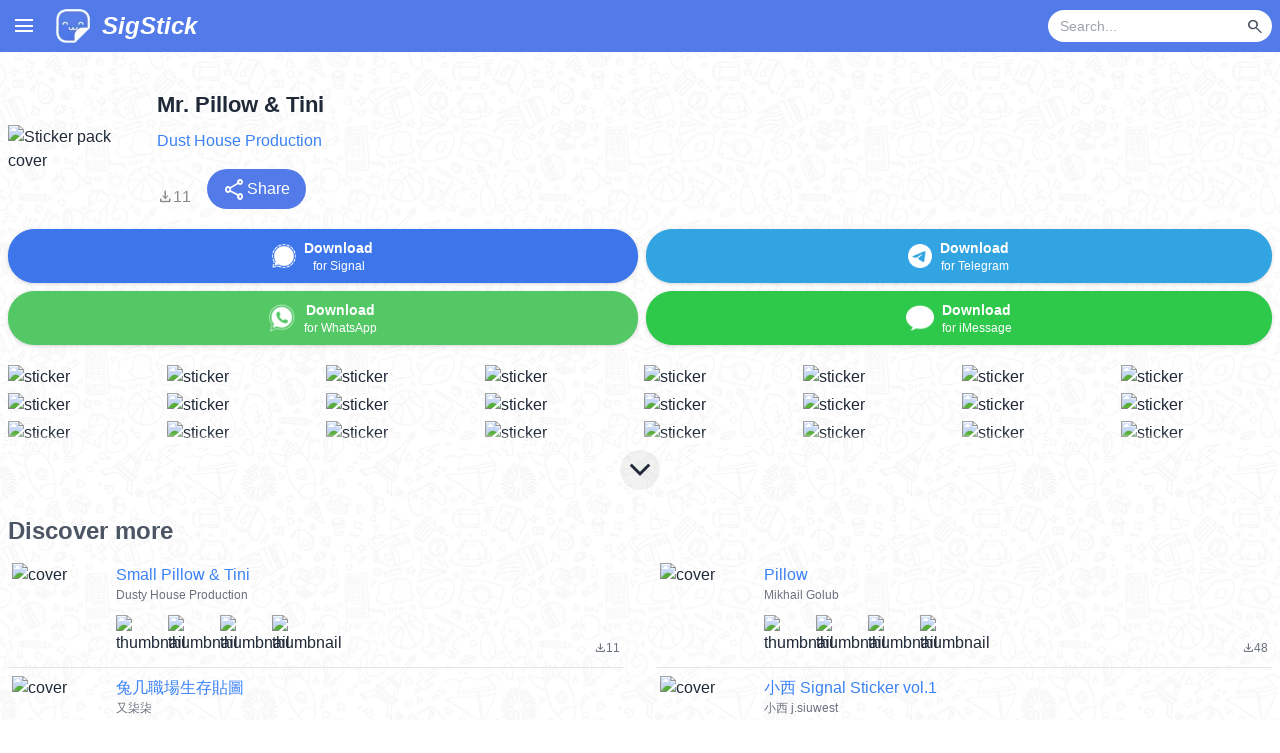

--- FILE ---
content_type: text/html; charset=utf-8
request_url: https://www.sigstick.com/pack/3hfNTXywCT56ErhvjRSx
body_size: 9460
content:
<!DOCTYPE html><html lang="en"><head><meta charSet="utf-8" data-next-head=""/><meta charSet="utf-8"/><meta name="viewport" content="width=device-width, initial-scale=1, shrink-to-fit=no" data-next-head=""/><title data-next-head="">Mr. Pillow &amp; Tini - Download Stickers from Sigstick</title><link rel="canonical" href="https://www.sigstick.com/pack/3hfNTXywCT56ErhvjRSx-mr.-pillow-%26-tini" data-next-head=""/><meta property="og:title" content="Mr. Pillow &amp; Tini" data-next-head=""/><meta property="og:url" content="https://www.sigstick.com/pack/3hfNTXywCT56ErhvjRSx-mr.-pillow-%26-tini" data-next-head=""/><meta property="og:image" content="https://cdn.cdnstep.com/3hfNTXywCT56ErhvjRSx/cover.thumb256.png" data-next-head=""/><meta name="og:description" content="Download &quot;Mr. Pillow &amp; Tini&quot; stickers for Signal, WhatsApp and Telegram" data-next-head=""/><meta name="description" content="Download &quot;Mr. Pillow &amp; Tini&quot; stickers for Signal, WhatsApp and Telegram" data-next-head=""/><meta property="og:site_name" content="SigStick"/><meta property="og:type" content="website"/><meta name="keywords" content="sticker maker, whatsapp stickers, sticker whats, cute stickers, whatsapp sticker maker, sticker creator, whatsapp sticker download, signal stickers, imessage stickers, imessage sticker maker, SigStick, stickerly, telegram stickers, animated stickers, sticker maker for iOS and Android, whatsticker"/><meta name="msapplication-TileColor" content="#da532c"/><meta name="theme-color" content="#ffffff"/><link rel="apple-touch-icon" sizes="180x180" href="/apple-touch-icon.png"/><link rel="icon" type="image/png" sizes="32x32" href="/favicon-32x32.png"/><link rel="icon" type="image/png" sizes="16x16" href="/favicon-16x16.png"/><link rel="manifest" href="/site.webmanifest"/><link rel="mask-icon" href="/safari-pinned-tab.svg" color="#5bbad5"/><link rel="preconnect" href="https://fonts.gstatic.com"/><link rel="preload" href="/_next/static/css/4d2eee50c04b958f.css" as="style"/><link rel="preload" href="/_next/static/css/9541bd0a2e5bed96.css" as="style"/><link href="https://fonts.googleapis.com/css2?family=Montserrat&amp;family=Pacifico&amp;display=swap" rel="stylesheet"/><link rel="stylesheet" href="https://fonts.googleapis.com/css2?family=Material+Symbols+Outlined:opsz,wght,FILL,GRAD@20..48,100..700,0..1,-50..200&amp;icon_names=arrow_upward,close,file_download,keyboard_arrow_down,menu,new_releases,search,share,visibility_off,whatshot&amp;display=block"/><link rel="stylesheet" href="/_next/static/css/4d2eee50c04b958f.css" data-n-g=""/><link rel="stylesheet" href="/_next/static/css/9541bd0a2e5bed96.css" data-n-p=""/><noscript data-n-css=""></noscript><script defer="" noModule="" src="/_next/static/chunks/polyfills-42372ed130431b0a.js"></script><script src="/_next/static/chunks/webpack-a339f4a57035852b.js" defer=""></script><script src="/_next/static/chunks/framework-3939a64e8358a45a.js" defer=""></script><script src="/_next/static/chunks/main-c9a603f31a864d04.js" defer=""></script><script src="/_next/static/chunks/pages/_app-ab10abcd23a826ae.js" defer=""></script><script src="/_next/static/chunks/98309536-b4306d89c039e30f.js" defer=""></script><script src="/_next/static/chunks/438-da042413d0ff0484.js" defer=""></script><script src="/_next/static/chunks/pages/pack/%5Bslug%5D-11cb6976e66e66d0.js" defer=""></script><script src="/_next/static/9wT5PH9bdEB7i1V6Mumti/_buildManifest.js" defer=""></script><script src="/_next/static/9wT5PH9bdEB7i1V6Mumti/_ssgManifest.js" defer=""></script></head><body><link rel="preload" as="image" href="https://cdn.cdnstep.com/3hfNTXywCT56ErhvjRSx/cover.thumb256.png"/><link rel="preload" as="image" href="/assets/icon/signal_icon.png"/><link rel="preload" as="image" href="/assets/icon/whatsapp256_icon.png"/><link rel="preload" as="image" href="/assets/icon/telegram256_icon.png"/><link rel="preload" as="image" href="/assets/icon/imessage256_icon.png"/><link rel="preload" as="image" href="https://cdn.cdnstep.com/3hfNTXywCT56ErhvjRSx/0.thumb128.png"/><link rel="preload" as="image" href="https://cdn.cdnstep.com/3hfNTXywCT56ErhvjRSx/1.thumb128.png"/><link rel="preload" as="image" href="https://cdn.cdnstep.com/3hfNTXywCT56ErhvjRSx/2.thumb128.png"/><link rel="preload" as="image" href="https://cdn.cdnstep.com/3hfNTXywCT56ErhvjRSx/3.thumb128.png"/><link rel="preload" as="image" href="https://cdn.cdnstep.com/3hfNTXywCT56ErhvjRSx/4.thumb128.png"/><link rel="preload" as="image" href="https://cdn.cdnstep.com/3hfNTXywCT56ErhvjRSx/5.thumb128.png"/><link rel="preload" as="image" href="https://cdn.cdnstep.com/3hfNTXywCT56ErhvjRSx/6.thumb128.png"/><link rel="preload" as="image" href="https://cdn.cdnstep.com/3hfNTXywCT56ErhvjRSx/7.thumb128.png"/><link rel="preload" as="image" href="https://cdn.cdnstep.com/3hfNTXywCT56ErhvjRSx/8.thumb128.png"/><link rel="preload" as="image" href="https://cdn.cdnstep.com/3hfNTXywCT56ErhvjRSx/9.thumb128.png"/><link rel="preload" as="image" href="https://cdn.cdnstep.com/3hfNTXywCT56ErhvjRSx/10.thumb128.png"/><link rel="preload" as="image" href="https://cdn.cdnstep.com/3hfNTXywCT56ErhvjRSx/11.thumb128.png"/><link rel="preload" as="image" href="https://cdn.cdnstep.com/3hfNTXywCT56ErhvjRSx/12.thumb128.png"/><link rel="preload" as="image" href="https://cdn.cdnstep.com/3hfNTXywCT56ErhvjRSx/13.thumb128.png"/><link rel="preload" as="image" href="https://cdn.cdnstep.com/3hfNTXywCT56ErhvjRSx/14.thumb128.png"/><link rel="preload" as="image" href="https://cdn.cdnstep.com/3hfNTXywCT56ErhvjRSx/15.thumb128.png"/><link rel="preload" as="image" href="https://cdn.cdnstep.com/3hfNTXywCT56ErhvjRSx/16.thumb128.png"/><link rel="preload" as="image" href="https://cdn.cdnstep.com/3hfNTXywCT56ErhvjRSx/17.thumb128.png"/><link rel="preload" as="image" href="https://cdn.cdnstep.com/3hfNTXywCT56ErhvjRSx/18.thumb128.png"/><link rel="preload" as="image" href="https://cdn.cdnstep.com/3hfNTXywCT56ErhvjRSx/19.thumb128.png"/><link rel="preload" as="image" href="https://cdn.cdnstep.com/3hfNTXywCT56ErhvjRSx/20.thumb128.png"/><link rel="preload" as="image" href="https://cdn.cdnstep.com/3hfNTXywCT56ErhvjRSx/21.thumb128.png"/><link rel="preload" as="image" href="https://cdn.cdnstep.com/3hfNTXywCT56ErhvjRSx/22.thumb128.png"/><link rel="preload" as="image" href="https://cdn.cdnstep.com/3hfNTXywCT56ErhvjRSx/23.thumb128.png"/><link rel="preload" as="image" href="https://cdn.cdnstep.com/tFEV5w61FH8AqhbOlG5c/cover.thumb128.png"/><link rel="preload" as="image" href="https://cdn.cdnstep.com/tFEV5w61FH8AqhbOlG5c/1.thumb128.png"/><link rel="preload" as="image" href="https://cdn.cdnstep.com/tFEV5w61FH8AqhbOlG5c/2.thumb128.png"/><link rel="preload" as="image" href="https://cdn.cdnstep.com/tFEV5w61FH8AqhbOlG5c/3.thumb128.png"/><link rel="preload" as="image" href="https://cdn.cdnstep.com/tFEV5w61FH8AqhbOlG5c/4.thumb128.png"/><link rel="preload" as="image" href="https://cdn.cdnstep.com/vSEfi4biK8wiTTiAhs8M/cover.thumb128.png"/><link rel="preload" as="image" href="https://cdn.cdnstep.com/vSEfi4biK8wiTTiAhs8M/1.thumb128.png"/><link rel="preload" as="image" href="https://cdn.cdnstep.com/vSEfi4biK8wiTTiAhs8M/2.thumb128.png"/><link rel="preload" as="image" href="https://cdn.cdnstep.com/vSEfi4biK8wiTTiAhs8M/3.thumb128.png"/><link rel="preload" as="image" href="https://cdn.cdnstep.com/vSEfi4biK8wiTTiAhs8M/4.thumb128.png"/><link rel="preload" as="image" href="https://cdn.cdnstep.com/np9FimTcJI6fkLkrzI3T/cover-1.thumb128.png"/><link rel="preload" as="image" href="https://cdn.cdnstep.com/np9FimTcJI6fkLkrzI3T/1-1.thumb128.png"/><link rel="preload" as="image" href="https://cdn.cdnstep.com/np9FimTcJI6fkLkrzI3T/2-1.thumb128.png"/><link rel="preload" as="image" href="https://cdn.cdnstep.com/np9FimTcJI6fkLkrzI3T/3-1.thumb128.png"/><link rel="preload" as="image" href="https://cdn.cdnstep.com/np9FimTcJI6fkLkrzI3T/4-1.thumb128.png"/><link rel="preload" as="image" href="https://cdn.cdnstep.com/DDG3tPCPgkmA0OvPNaVu/cover.thumb128.png"/><link rel="preload" as="image" href="https://cdn.cdnstep.com/DDG3tPCPgkmA0OvPNaVu/1.thumb128.png"/><link rel="preload" as="image" href="https://cdn.cdnstep.com/DDG3tPCPgkmA0OvPNaVu/2.thumb128.png"/><link rel="preload" as="image" href="https://cdn.cdnstep.com/DDG3tPCPgkmA0OvPNaVu/3.thumb128.png"/><link rel="preload" as="image" href="https://cdn.cdnstep.com/DDG3tPCPgkmA0OvPNaVu/4.thumb128.png"/><link rel="preload" as="image" href="https://cdn.cdnstep.com/NY9ldUQkQOP5Ie0hjd4g/cover-1.thumb128.webp"/><link rel="preload" as="image" href="https://cdn.cdnstep.com/NY9ldUQkQOP5Ie0hjd4g/1-1.thumb128.webp"/><link rel="preload" as="image" href="https://cdn.cdnstep.com/NY9ldUQkQOP5Ie0hjd4g/2-1.thumb128.webp"/><link rel="preload" as="image" href="https://cdn.cdnstep.com/NY9ldUQkQOP5Ie0hjd4g/3-1.thumb128.webp"/><link rel="preload" as="image" href="https://cdn.cdnstep.com/NY9ldUQkQOP5Ie0hjd4g/4-1.thumb128.webp"/><link rel="preload" as="image" href="https://cdn.cdnstep.com/BrbNgbQ1mpVZS9tU8zeL/cover.thumb128.webp"/><link rel="preload" as="image" href="https://cdn.cdnstep.com/BrbNgbQ1mpVZS9tU8zeL/1.thumb128.webp"/><link rel="preload" as="image" href="https://cdn.cdnstep.com/BrbNgbQ1mpVZS9tU8zeL/2.thumb128.webp"/><link rel="preload" as="image" href="https://cdn.cdnstep.com/BrbNgbQ1mpVZS9tU8zeL/3.thumb128.webp"/><link rel="preload" as="image" href="https://cdn.cdnstep.com/BrbNgbQ1mpVZS9tU8zeL/4.thumb128.webp"/><link rel="preload" as="image" href="https://cdn.cdnstep.com/RT58NLyW3s1m1gimMsxI/cover.thumb128.webp"/><link rel="preload" as="image" href="https://cdn.cdnstep.com/RT58NLyW3s1m1gimMsxI/1.thumb128.webp"/><link rel="preload" as="image" href="https://cdn.cdnstep.com/RT58NLyW3s1m1gimMsxI/2.thumb128.webp"/><link rel="preload" as="image" href="https://cdn.cdnstep.com/RT58NLyW3s1m1gimMsxI/3.thumb128.webp"/><link rel="preload" as="image" href="https://cdn.cdnstep.com/RT58NLyW3s1m1gimMsxI/4.thumb128.webp"/><link rel="preload" as="image" href="https://cdn.cdnstep.com/y9XjIJxdwMDciIlnFIFY/cover-2.thumb128.png"/><link rel="preload" as="image" href="https://cdn.cdnstep.com/y9XjIJxdwMDciIlnFIFY/1-1.thumb128.png"/><link rel="preload" as="image" href="https://cdn.cdnstep.com/y9XjIJxdwMDciIlnFIFY/2-1.thumb128.png"/><link rel="preload" as="image" href="https://cdn.cdnstep.com/y9XjIJxdwMDciIlnFIFY/3-1.thumb128.png"/><link rel="preload" as="image" href="https://cdn.cdnstep.com/y9XjIJxdwMDciIlnFIFY/4-1.thumb128.png"/><link rel="preload" as="image" href="/assets/img/appstore2025.png"/><link rel="preload" as="image" href="/assets/img/google-play-badge2025.png"/><div id="__next"><div class="flex flex-col min-h-screen"><div class="Nav_Nav__k6Jk7"><div class="Nav_masthead__WvbT3"><div class="container mx-auto"><div class="Nav_hamburgerMenu__sWidb"><span class="material-symbols-outlined cursor-pointer px-3" style="line-height:52px">menu</span></div><a href="/"><div class="inline-block p-2"><img alt="SigStick logo" loading="lazy" width="36" height="36" decoding="async" data-nimg="1" class="inline-block align-middle" style="color:transparent" srcSet="/_next/image?url=%2F_next%2Fstatic%2Fmedia%2Flogo.15991c00.webp&amp;w=48&amp;q=75 1x, /_next/image?url=%2F_next%2Fstatic%2Fmedia%2Flogo.15991c00.webp&amp;w=96&amp;q=75 2x" src="/_next/image?url=%2F_next%2Fstatic%2Fmedia%2Flogo.15991c00.webp&amp;w=96&amp;q=75"/><span class="hidden min-[350px]:inline text-2xl text-white pl-2 italic font-bold leading-9 ml-1 align-middle">SigStick</span></div></a><div class="float-right flex items-center h-[52px] pr-2"><form class="flex"><div class="flex items-center bg-white rounded-full h-8 pl-3 pr-1 w-28 sm:w-40 md:w-56"><input type="text" id="nav-bar-keyword" class="text-black bg-transparent border-none outline-none flex-grow text-sm w-full" placeholder="Search..." value=""/><button type="submit" disabled="" class="ml-1 p-1 rounded-full hover:bg-gray-100 flex items-center justify-center"><span class="material-symbols-outlined text-gray-600" style="font-size:18px">search</span></button></div></form></div><div class="spacer" style="clear:both"></div></div></div></div><div class="flex-grow relative"><main><div class="Pack_bgPattern__wOttg"><div class="container mx-auto px-2 pb-4 pt-2 md:pt-4"><div class="relative"><div><section class="flex flex-row w-full md:mt-5 mb-1 items-center"><img class="rounded mr-2 md:mr-4 cursor-pointer hover:opacity-80 transition-opacity" src="https://cdn.cdnstep.com/3hfNTXywCT56ErhvjRSx/cover.thumb256.png" width="128" height="128" alt="Sticker pack cover" title="Tap to copy pack ID for Discord bot"/><div class="Pack_packTopSectionText__DBuZa flex-grow"><div class="Pack_title__PI7mV">Mr. Pillow &amp; Tini</div><div class="Pack_author__Jw0so"><a href="/stickers?author=Dust%20House%20Production" class="text-blue-500 hover:text-blue-800 py-2 flex items-center">Dust House Production</a></div><div class="justify-start text-gray-600 text-xs"></div><div class="flex flex-row items-baseline mt-2 justify-between md:justify-start"><div class="Pack_downloadCount__2g8ud"><span class="material-symbols-outlined">file_download</span><span>11</span></div><div class="md:ml-4"><button class="bg-[#527AE9] hover:bg-[#3371E3] text-white px-4 py-2 rounded-full flex items-center gap-1" title="Share sticker pack"><span class="material-symbols-outlined">share</span><span>Share</span></button></div></div></div></section><section class="my-5"><div class="flex flex-row items-center"><div class="flex-auto mr-2"><button type="button" class="w-full btn px-2 mb-2 py-0 Pack_btnSignal__6BbU2  drop-shadow"><img class="inline-block h-6 w-6" src="/assets/icon/signal_icon.png" alt="Signal"/><div class="align-middle ml-2 text-sm inline-block"><div class="font-bold">Download</div><div class="text-xs">for Signal</div></div></button><button type="button" class="w-full btn px-2 flex-auto py-0 Pack_btnWhatsapp__RY_WD drop-shadow"><img class="inline-block h-7 w-7" src="/assets/icon/whatsapp256_icon.png" alt="WhatsApp"/><div class="align-middle ml-2 text-sm inline-block"><div class="font-bold">Download</div><div class="text-xs">for WhatsApp</div></div></button></div><div class="flex-auto"><button type="button" class="w-full btn px-2 flex-auto mb-2 py-0 Pack_btnTelegram__NHCCJ  drop-shadow"><img class="inline-block h-6 w-6" src="/assets/icon/telegram256_icon.png" alt="Telegram"/><div class="align-middle ml-2 text-sm inline-block"><div class="font-bold">Download</div><div class="text-xs">for Telegram</div></div></button><button type="button" class="w-full btn px-2 flex-auto Pack_btnIMessage__lx6bV drop-shadow"><img class="inline-block h-7 w-7" src="/assets/icon/imessage256_icon.png" alt="iMessage"/><div class="align-middle ml-2 text-sm inline-block"><div class="font-bold">Download</div><div class="text-xs">for iMessage</div></div></button></div></div></section><section class="mb-5"><div class="Pack_stickerGrid__aELrc"><div class="Pack_stickerThumbContainer__TDFiJ"><img class="Pack_stickerThumb__mYDjI rounded cursor-pointer hover:opacity-80 transition-opacity" src="https://cdn.cdnstep.com/3hfNTXywCT56ErhvjRSx/0.thumb128.png" alt="sticker"/></div><div class="Pack_stickerThumbContainer__TDFiJ"><img class="Pack_stickerThumb__mYDjI rounded cursor-pointer hover:opacity-80 transition-opacity" src="https://cdn.cdnstep.com/3hfNTXywCT56ErhvjRSx/1.thumb128.png" alt="sticker"/></div><div class="Pack_stickerThumbContainer__TDFiJ"><img class="Pack_stickerThumb__mYDjI rounded cursor-pointer hover:opacity-80 transition-opacity" src="https://cdn.cdnstep.com/3hfNTXywCT56ErhvjRSx/2.thumb128.png" alt="sticker"/></div><div class="Pack_stickerThumbContainer__TDFiJ"><img class="Pack_stickerThumb__mYDjI rounded cursor-pointer hover:opacity-80 transition-opacity" src="https://cdn.cdnstep.com/3hfNTXywCT56ErhvjRSx/3.thumb128.png" alt="sticker"/></div><div class="Pack_stickerThumbContainer__TDFiJ"><img class="Pack_stickerThumb__mYDjI rounded cursor-pointer hover:opacity-80 transition-opacity" src="https://cdn.cdnstep.com/3hfNTXywCT56ErhvjRSx/4.thumb128.png" alt="sticker"/></div><div class="Pack_stickerThumbContainer__TDFiJ"><img class="Pack_stickerThumb__mYDjI rounded cursor-pointer hover:opacity-80 transition-opacity" src="https://cdn.cdnstep.com/3hfNTXywCT56ErhvjRSx/5.thumb128.png" alt="sticker"/></div><div class="Pack_stickerThumbContainer__TDFiJ"><img class="Pack_stickerThumb__mYDjI rounded cursor-pointer hover:opacity-80 transition-opacity" src="https://cdn.cdnstep.com/3hfNTXywCT56ErhvjRSx/6.thumb128.png" alt="sticker"/></div><div class="Pack_stickerThumbContainer__TDFiJ"><img class="Pack_stickerThumb__mYDjI rounded cursor-pointer hover:opacity-80 transition-opacity" src="https://cdn.cdnstep.com/3hfNTXywCT56ErhvjRSx/7.thumb128.png" alt="sticker"/></div><div class="Pack_stickerThumbContainer__TDFiJ"><img class="Pack_stickerThumb__mYDjI rounded cursor-pointer hover:opacity-80 transition-opacity" src="https://cdn.cdnstep.com/3hfNTXywCT56ErhvjRSx/8.thumb128.png" alt="sticker"/></div><div class="Pack_stickerThumbContainer__TDFiJ"><img class="Pack_stickerThumb__mYDjI rounded cursor-pointer hover:opacity-80 transition-opacity" src="https://cdn.cdnstep.com/3hfNTXywCT56ErhvjRSx/9.thumb128.png" alt="sticker"/></div><div class="Pack_stickerThumbContainer__TDFiJ"><img class="Pack_stickerThumb__mYDjI rounded cursor-pointer hover:opacity-80 transition-opacity" src="https://cdn.cdnstep.com/3hfNTXywCT56ErhvjRSx/10.thumb128.png" alt="sticker"/></div><div class="Pack_stickerThumbContainer__TDFiJ"><img class="Pack_stickerThumb__mYDjI rounded cursor-pointer hover:opacity-80 transition-opacity" src="https://cdn.cdnstep.com/3hfNTXywCT56ErhvjRSx/11.thumb128.png" alt="sticker"/></div><div class="Pack_stickerThumbContainer__TDFiJ"><img class="Pack_stickerThumb__mYDjI rounded cursor-pointer hover:opacity-80 transition-opacity" src="https://cdn.cdnstep.com/3hfNTXywCT56ErhvjRSx/12.thumb128.png" alt="sticker"/></div><div class="Pack_stickerThumbContainer__TDFiJ"><img class="Pack_stickerThumb__mYDjI rounded cursor-pointer hover:opacity-80 transition-opacity" src="https://cdn.cdnstep.com/3hfNTXywCT56ErhvjRSx/13.thumb128.png" alt="sticker"/></div><div class="Pack_stickerThumbContainer__TDFiJ"><img class="Pack_stickerThumb__mYDjI rounded cursor-pointer hover:opacity-80 transition-opacity" src="https://cdn.cdnstep.com/3hfNTXywCT56ErhvjRSx/14.thumb128.png" alt="sticker"/></div><div class="Pack_stickerThumbContainer__TDFiJ"><img class="Pack_stickerThumb__mYDjI rounded cursor-pointer hover:opacity-80 transition-opacity" src="https://cdn.cdnstep.com/3hfNTXywCT56ErhvjRSx/15.thumb128.png" alt="sticker"/></div></div><div class="Pack_stickerGrid__aELrc Pack_teaser__zXvzG"><div class="Pack_stickerThumbContainer__TDFiJ"><img class="Pack_stickerThumb__mYDjI rounded cursor-pointer hover:opacity-80 transition-opacity" src="https://cdn.cdnstep.com/3hfNTXywCT56ErhvjRSx/16.thumb128.png" alt="sticker"/></div><div class="Pack_stickerThumbContainer__TDFiJ"><img class="Pack_stickerThumb__mYDjI rounded cursor-pointer hover:opacity-80 transition-opacity" src="https://cdn.cdnstep.com/3hfNTXywCT56ErhvjRSx/17.thumb128.png" alt="sticker"/></div><div class="Pack_stickerThumbContainer__TDFiJ"><img class="Pack_stickerThumb__mYDjI rounded cursor-pointer hover:opacity-80 transition-opacity" src="https://cdn.cdnstep.com/3hfNTXywCT56ErhvjRSx/18.thumb128.png" alt="sticker"/></div><div class="Pack_stickerThumbContainer__TDFiJ"><img class="Pack_stickerThumb__mYDjI rounded cursor-pointer hover:opacity-80 transition-opacity" src="https://cdn.cdnstep.com/3hfNTXywCT56ErhvjRSx/19.thumb128.png" alt="sticker"/></div><div class="Pack_stickerThumbContainer__TDFiJ"><img class="Pack_stickerThumb__mYDjI rounded cursor-pointer hover:opacity-80 transition-opacity" src="https://cdn.cdnstep.com/3hfNTXywCT56ErhvjRSx/20.thumb128.png" alt="sticker"/></div><div class="Pack_stickerThumbContainer__TDFiJ"><img class="Pack_stickerThumb__mYDjI rounded cursor-pointer hover:opacity-80 transition-opacity" src="https://cdn.cdnstep.com/3hfNTXywCT56ErhvjRSx/21.thumb128.png" alt="sticker"/></div><div class="Pack_stickerThumbContainer__TDFiJ"><img class="Pack_stickerThumb__mYDjI rounded cursor-pointer hover:opacity-80 transition-opacity" src="https://cdn.cdnstep.com/3hfNTXywCT56ErhvjRSx/22.thumb128.png" alt="sticker"/></div><div class="Pack_stickerThumbContainer__TDFiJ"><img class="Pack_stickerThumb__mYDjI rounded cursor-pointer hover:opacity-80 transition-opacity" src="https://cdn.cdnstep.com/3hfNTXywCT56ErhvjRSx/23.thumb128.png" alt="sticker"/></div></div><div class="Pack_expandButton__9WySS"><span class="material-symbols-outlined">keyboard_arrow_down</span></div></section></div></div><section class="Pack_discoverSection___JWo0"><h2>Discover more</h2><div><div class="grid md:grid-cols-2 gap-x-8"><a class="p-1 py-2 items-stretch w-full PackItem_stickerPack__sD2J8" href="/pack/tFEV5w61FH8AqhbOlG5c-small-pillow-%26-tini"><div class="PackItem_packCover__n0dlE"><img class="rounded" alt="cover" src="https://cdn.cdnstep.com/tFEV5w61FH8AqhbOlG5c/cover.thumb128.png" width="96" height="96"/></div><div class="flex flex-col pl-2 grow min-w-0"><div class="flex justify-between"><div class="text-base text-blue-500 hover:text-blue-800 truncate">Small Pillow &amp; Tini</div></div><div class="text-xs text-gray-500 truncate grow flex">Dusty House Production<!-- --> </div><div class="flex flex-row flex-nowrap"><img class="rounded mr-2 w-9 h-9 min-[400px]:w-11 min-[400px]:h-11" alt="thumbnail" src="https://cdn.cdnstep.com/tFEV5w61FH8AqhbOlG5c/1.thumb128.png" width="48" height="48"/><img class="rounded mr-2 w-9 h-9 min-[400px]:w-11 min-[400px]:h-11" alt="thumbnail" src="https://cdn.cdnstep.com/tFEV5w61FH8AqhbOlG5c/2.thumb128.png" width="48" height="48"/><img class="rounded mr-2 w-9 h-9 min-[400px]:w-11 min-[400px]:h-11" alt="thumbnail" src="https://cdn.cdnstep.com/tFEV5w61FH8AqhbOlG5c/3.thumb128.png" width="48" height="48"/><img class="rounded mr-2 w-9 h-9 min-[400px]:w-11 min-[400px]:h-11" alt="thumbnail" src="https://cdn.cdnstep.com/tFEV5w61FH8AqhbOlG5c/4.thumb128.png" width="48" height="48"/><div class="text-gray-500 grow text-right self-end"><span class="material-symbols-outlined text-sm align-middle" style="font-size:12px">file_download</span><span class="text-sm align-middle" style="font-size:12px">11</span></div></div></div></a><a class="p-1 py-2 items-stretch w-full PackItem_stickerPack__sD2J8" href="/pack/vSEfi4biK8wiTTiAhs8M-pillow"><div class="PackItem_packCover__n0dlE"><img class="rounded" alt="cover" src="https://cdn.cdnstep.com/vSEfi4biK8wiTTiAhs8M/cover.thumb128.png" width="96" height="96"/></div><div class="flex flex-col pl-2 grow min-w-0"><div class="flex justify-between"><div class="text-base text-blue-500 hover:text-blue-800 truncate">Pillow</div></div><div class="text-xs text-gray-500 truncate grow flex">Mikhail Golub<!-- --> </div><div class="flex flex-row flex-nowrap"><img class="rounded mr-2 w-9 h-9 min-[400px]:w-11 min-[400px]:h-11" alt="thumbnail" src="https://cdn.cdnstep.com/vSEfi4biK8wiTTiAhs8M/1.thumb128.png" width="48" height="48"/><img class="rounded mr-2 w-9 h-9 min-[400px]:w-11 min-[400px]:h-11" alt="thumbnail" src="https://cdn.cdnstep.com/vSEfi4biK8wiTTiAhs8M/2.thumb128.png" width="48" height="48"/><img class="rounded mr-2 w-9 h-9 min-[400px]:w-11 min-[400px]:h-11" alt="thumbnail" src="https://cdn.cdnstep.com/vSEfi4biK8wiTTiAhs8M/3.thumb128.png" width="48" height="48"/><img class="rounded mr-2 w-9 h-9 min-[400px]:w-11 min-[400px]:h-11" alt="thumbnail" src="https://cdn.cdnstep.com/vSEfi4biK8wiTTiAhs8M/4.thumb128.png" width="48" height="48"/><div class="text-gray-500 grow text-right self-end"><span class="material-symbols-outlined text-sm align-middle" style="font-size:12px">file_download</span><span class="text-sm align-middle" style="font-size:12px">48</span></div></div></div></a><a class="p-1 py-2 items-stretch w-full PackItem_stickerPack__sD2J8" href="/pack/np9FimTcJI6fkLkrzI3T-%E5%85%94%E5%87%A0%E8%81%B7%E5%A0%B4%E7%94%9F%E5%AD%98%E8%B2%BC%E5%9C%96"><div class="PackItem_packCover__n0dlE"><img class="rounded" alt="cover" src="https://cdn.cdnstep.com/np9FimTcJI6fkLkrzI3T/cover-1.thumb128.png" width="96" height="96"/></div><div class="flex flex-col pl-2 grow min-w-0"><div class="flex justify-between"><div class="text-base text-blue-500 hover:text-blue-800 truncate">兔几職場生存貼圖</div></div><div class="text-xs text-gray-500 truncate grow flex">又柒柒<!-- --> </div><div class="flex flex-row flex-nowrap"><img class="rounded mr-2 w-9 h-9 min-[400px]:w-11 min-[400px]:h-11" alt="thumbnail" src="https://cdn.cdnstep.com/np9FimTcJI6fkLkrzI3T/1-1.thumb128.png" width="48" height="48"/><img class="rounded mr-2 w-9 h-9 min-[400px]:w-11 min-[400px]:h-11" alt="thumbnail" src="https://cdn.cdnstep.com/np9FimTcJI6fkLkrzI3T/2-1.thumb128.png" width="48" height="48"/><img class="rounded mr-2 w-9 h-9 min-[400px]:w-11 min-[400px]:h-11" alt="thumbnail" src="https://cdn.cdnstep.com/np9FimTcJI6fkLkrzI3T/3-1.thumb128.png" width="48" height="48"/><img class="rounded mr-2 w-9 h-9 min-[400px]:w-11 min-[400px]:h-11" alt="thumbnail" src="https://cdn.cdnstep.com/np9FimTcJI6fkLkrzI3T/4-1.thumb128.png" width="48" height="48"/><div class="text-gray-500 grow text-right self-end"><span class="material-symbols-outlined text-sm align-middle" style="font-size:12px">file_download</span><span class="text-sm align-middle" style="font-size:12px">2780</span></div></div></div></a><a class="p-1 py-2 items-stretch w-full PackItem_stickerPack__sD2J8" href="/pack/DDG3tPCPgkmA0OvPNaVu-%E5%B0%8F%E8%A5%BF-signal-sticker-vol.1"><div class="PackItem_packCover__n0dlE"><img class="rounded" alt="cover" src="https://cdn.cdnstep.com/DDG3tPCPgkmA0OvPNaVu/cover.thumb128.png" width="96" height="96"/></div><div class="flex flex-col pl-2 grow min-w-0"><div class="flex justify-between"><div class="text-base text-blue-500 hover:text-blue-800 truncate">小西 Signal Sticker vol.1</div></div><div class="text-xs text-gray-500 truncate grow flex">小西 j.siuwest<!-- --> </div><div class="flex flex-row flex-nowrap"><img class="rounded mr-2 w-9 h-9 min-[400px]:w-11 min-[400px]:h-11" alt="thumbnail" src="https://cdn.cdnstep.com/DDG3tPCPgkmA0OvPNaVu/1.thumb128.png" width="48" height="48"/><img class="rounded mr-2 w-9 h-9 min-[400px]:w-11 min-[400px]:h-11" alt="thumbnail" src="https://cdn.cdnstep.com/DDG3tPCPgkmA0OvPNaVu/2.thumb128.png" width="48" height="48"/><img class="rounded mr-2 w-9 h-9 min-[400px]:w-11 min-[400px]:h-11" alt="thumbnail" src="https://cdn.cdnstep.com/DDG3tPCPgkmA0OvPNaVu/3.thumb128.png" width="48" height="48"/><img class="rounded mr-2 w-9 h-9 min-[400px]:w-11 min-[400px]:h-11" alt="thumbnail" src="https://cdn.cdnstep.com/DDG3tPCPgkmA0OvPNaVu/4.thumb128.png" width="48" height="48"/><div class="text-gray-500 grow text-right self-end"><span class="material-symbols-outlined text-sm align-middle" style="font-size:12px">file_download</span><span class="text-sm align-middle" style="font-size:12px">5</span></div></div></div></a><a class="p-1 py-2 items-stretch w-full PackItem_stickerPack__sD2J8" href="/pack/NY9ldUQkQOP5Ie0hjd4g-lovely-rabbit-tozzi-ver.-4-%40kal_pc"><div class="PackItem_packCover__n0dlE"><img class="rounded" alt="cover" src="https://cdn.cdnstep.com/NY9ldUQkQOP5Ie0hjd4g/cover-1.thumb128.webp" width="96" height="96"/></div><div class="flex flex-col pl-2 grow min-w-0"><div class="flex justify-between"><div class="text-base text-blue-500 hover:text-blue-800 truncate">Lovely Rabbit Tozzi Ver. 4 @kal_pc</div></div><div class="text-xs text-gray-500 truncate grow flex">kal (ka-J.Loveletter-rabbit)<!-- --> </div><div class="flex flex-row flex-nowrap"><img class="rounded mr-2 w-9 h-9 min-[400px]:w-11 min-[400px]:h-11" alt="thumbnail" src="https://cdn.cdnstep.com/NY9ldUQkQOP5Ie0hjd4g/1-1.thumb128.webp" width="48" height="48"/><img class="rounded mr-2 w-9 h-9 min-[400px]:w-11 min-[400px]:h-11" alt="thumbnail" src="https://cdn.cdnstep.com/NY9ldUQkQOP5Ie0hjd4g/2-1.thumb128.webp" width="48" height="48"/><img class="rounded mr-2 w-9 h-9 min-[400px]:w-11 min-[400px]:h-11" alt="thumbnail" src="https://cdn.cdnstep.com/NY9ldUQkQOP5Ie0hjd4g/3-1.thumb128.webp" width="48" height="48"/><img class="rounded mr-2 w-9 h-9 min-[400px]:w-11 min-[400px]:h-11" alt="thumbnail" src="https://cdn.cdnstep.com/NY9ldUQkQOP5Ie0hjd4g/4-1.thumb128.webp" width="48" height="48"/><div class="text-gray-500 grow text-right self-end"><span class="material-symbols-outlined text-sm align-middle" style="font-size:12px">file_download</span><span class="text-sm align-middle" style="font-size:12px">25</span></div></div></div></a><a class="p-1 py-2 items-stretch w-full PackItem_stickerPack__sD2J8" href="/pack/BrbNgbQ1mpVZS9tU8zeL-%E7%A2%A7%E5%92%B8%E8%A1%A8%E6%83%85%E5%8C%85"><div class="PackItem_packCover__n0dlE"><img class="rounded" alt="cover" src="https://cdn.cdnstep.com/BrbNgbQ1mpVZS9tU8zeL/cover.thumb128.webp" width="96" height="96"/></div><div class="flex flex-col pl-2 grow min-w-0"><div class="flex justify-between"><div class="text-base text-blue-500 hover:text-blue-800 truncate">碧咸表情包</div></div><div class="text-xs text-gray-500 truncate grow flex">Telegram Sticker<!-- --> </div><div class="flex flex-row flex-nowrap"><img class="rounded mr-2 w-9 h-9 min-[400px]:w-11 min-[400px]:h-11" alt="thumbnail" src="https://cdn.cdnstep.com/BrbNgbQ1mpVZS9tU8zeL/1.thumb128.webp" width="48" height="48"/><img class="rounded mr-2 w-9 h-9 min-[400px]:w-11 min-[400px]:h-11" alt="thumbnail" src="https://cdn.cdnstep.com/BrbNgbQ1mpVZS9tU8zeL/2.thumb128.webp" width="48" height="48"/><img class="rounded mr-2 w-9 h-9 min-[400px]:w-11 min-[400px]:h-11" alt="thumbnail" src="https://cdn.cdnstep.com/BrbNgbQ1mpVZS9tU8zeL/3.thumb128.webp" width="48" height="48"/><img class="rounded mr-2 w-9 h-9 min-[400px]:w-11 min-[400px]:h-11" alt="thumbnail" src="https://cdn.cdnstep.com/BrbNgbQ1mpVZS9tU8zeL/4.thumb128.webp" width="48" height="48"/><div class="text-gray-500 grow text-right self-end"><span class="material-symbols-outlined text-sm align-middle" style="font-size:12px">file_download</span><span class="text-sm align-middle" style="font-size:12px">4</span></div></div></div></a><a class="p-1 py-2 items-stretch w-full PackItem_stickerPack__sD2J8" href="/pack/RT58NLyW3s1m1gimMsxI-monopoly"><div class="PackItem_packCover__n0dlE"><img class="rounded" alt="cover" src="https://cdn.cdnstep.com/RT58NLyW3s1m1gimMsxI/cover.thumb128.webp" width="96" height="96"/></div><div class="flex flex-col pl-2 grow min-w-0"><div class="flex justify-between"><div class="text-base text-blue-500 hover:text-blue-800 truncate">Monopoly</div></div><div class="text-xs text-gray-500 truncate grow flex">Telegram Sticker<!-- --> </div><div class="flex flex-row flex-nowrap"><img class="rounded mr-2 w-9 h-9 min-[400px]:w-11 min-[400px]:h-11" alt="thumbnail" src="https://cdn.cdnstep.com/RT58NLyW3s1m1gimMsxI/1.thumb128.webp" width="48" height="48"/><img class="rounded mr-2 w-9 h-9 min-[400px]:w-11 min-[400px]:h-11" alt="thumbnail" src="https://cdn.cdnstep.com/RT58NLyW3s1m1gimMsxI/2.thumb128.webp" width="48" height="48"/><img class="rounded mr-2 w-9 h-9 min-[400px]:w-11 min-[400px]:h-11" alt="thumbnail" src="https://cdn.cdnstep.com/RT58NLyW3s1m1gimMsxI/3.thumb128.webp" width="48" height="48"/><img class="rounded mr-2 w-9 h-9 min-[400px]:w-11 min-[400px]:h-11" alt="thumbnail" src="https://cdn.cdnstep.com/RT58NLyW3s1m1gimMsxI/4.thumb128.webp" width="48" height="48"/><div class="text-gray-500 grow text-right self-end"><span class="material-symbols-outlined text-sm align-middle" style="font-size:12px">file_download</span><span class="text-sm align-middle" style="font-size:12px">30</span></div></div></div></a><a class="p-1 py-2 items-stretch w-full PackItem_stickerPack__sD2J8" href="/pack/y9XjIJxdwMDciIlnFIFY-%E5%8B%95%E4%BA%BA%E7%9A%84%E5%BE%AE%E7%AC%91%E5%AD%97%E7%AC%A6%EF%BC%88%E5%AD%97%E6%AF%8D%EF%BC%89part1-%40kal_pc"><div class="PackItem_packCover__n0dlE"><img class="rounded" alt="cover" src="https://cdn.cdnstep.com/y9XjIJxdwMDciIlnFIFY/cover-2.thumb128.png" width="96" height="96"/></div><div class="flex flex-col pl-2 grow min-w-0"><div class="flex justify-between"><div class="text-base text-blue-500 hover:text-blue-800 truncate">動人的微笑字符（字母）part1 @kal_pc</div></div><div class="text-xs text-gray-500 truncate grow flex">kal (store-kupaberu-words) 9may23<!-- --> </div><div class="flex flex-row flex-nowrap"><img class="rounded mr-2 w-9 h-9 min-[400px]:w-11 min-[400px]:h-11" alt="thumbnail" src="https://cdn.cdnstep.com/y9XjIJxdwMDciIlnFIFY/1-1.thumb128.png" width="48" height="48"/><img class="rounded mr-2 w-9 h-9 min-[400px]:w-11 min-[400px]:h-11" alt="thumbnail" src="https://cdn.cdnstep.com/y9XjIJxdwMDciIlnFIFY/2-1.thumb128.png" width="48" height="48"/><img class="rounded mr-2 w-9 h-9 min-[400px]:w-11 min-[400px]:h-11" alt="thumbnail" src="https://cdn.cdnstep.com/y9XjIJxdwMDciIlnFIFY/3-1.thumb128.png" width="48" height="48"/><img class="rounded mr-2 w-9 h-9 min-[400px]:w-11 min-[400px]:h-11" alt="thumbnail" src="https://cdn.cdnstep.com/y9XjIJxdwMDciIlnFIFY/4-1.thumb128.png" width="48" height="48"/><div class="text-gray-500 grow text-right self-end"><span class="material-symbols-outlined text-sm align-middle" style="font-size:12px">file_download</span><span class="text-sm align-middle" style="font-size:12px">67</span></div></div></div></a></div></div></section><section class="mb-5"><h2>Tags</h2><p class="text-gray-600">(None)</p></section><div class="fixed bottom-0 right-0 m-4 px-4 py-2 bg-black
              bg-opacity-80 rounded-full shadow-lg text-white
              transition-all duration-300
              opacity-0 invisible">Opening link in new tab...</div></div></div></main><div class="bg-gray-800 text-gray-200 px-2 py-4"><div class="container mx-auto"><div><div class="font-semibold text-4xl">Create, explore and download stickers on SigStick</div><p class="my-5">SigStick is the only app you need for WhatsApp, Signal, Telegram and iMessage stickers</p><div class="my-6"><div class="mr-3 inline-block"><div class="inline-block"><a href="https://apps.apple.com/app/sigstick-signal-sticker-maker/id1550509104"><img class="h-12 inline-block" src="/assets/img/appstore2025.png" alt="Download on App Store"/></a><div class="flex items-center justify-center text-sm text-gray-200 mt-1"><div class="flex"><span class="text-yellow-400">★</span><span class="text-yellow-400">★</span><span class="text-yellow-400">★</span><span class="text-yellow-400">★</span><span class="text-yellow-400">★</span></div><span class="ml-1">4.8<!-- --> (<!-- -->13.5K<!-- -->)</span></div></div></div><div class="inline-block"><a href="https://play.google.com/store/apps/details?id=com.sigstick.myapp"><img class="h-12 inline-block" src="/assets/img/google-play-badge2025.png" alt="Download on Google Play"/></a><div class="flex items-center justify-center text-sm text-gray-200 mt-1"><div class="flex"><span class="text-yellow-400">★</span><span class="text-yellow-400">★</span><span class="text-yellow-400">★</span><span class="text-yellow-400">★</span><span class="text-yellow-400">★</span></div><span class="ml-1">4.7<!-- --> (<!-- -->10.3K<!-- -->)</span></div></div></div></div><div class="my-5"><p class="my-2">© SigStick 2023, Shadowstep Technology Limited</p><p class="my-2"><a href="https://sigstick.medium.com/">Blog</a> |<!-- --> <a href="/tos">Terms of Services</a> |<!-- --> <a href="/privacy">Privacy</a> |<!-- --> <a href="/dmca">DMCA</a></p><div class="mt-3 text-justify text-gray-400 leading-4"><p><small>Google Play and the Google Play logo are trademarks of Google LLC. Apple logo and App Store are trademarks of Apple Inc., registered in the U.S. and other countries. Signal is a registered trademark in the United States and other countries.</small></p></div></div></div></div><div class="fixed bottom-4 right-4 z-10"><button class="bg-blue-600 hover:bg-blue-700 text-white p-3 rounded-full shadow-lg transition-all duration-300 ease-in-out transform hover:scale-110 focus:outline-none focus:ring-2 focus:ring-blue-500 focus:ring-offset-2 translate-y-16 opacity-0" aria-label="Back to top"><svg class="w-6 h-6" fill="none" stroke="currentColor" viewBox="0 0 24 24" xmlns="http://www.w3.org/2000/svg"><path stroke-linecap="round" stroke-linejoin="round" stroke-width="2" d="M5 10l7-7m0 0l7 7m-7-7v18"></path></svg></button></div></div></div></div><script id="__NEXT_DATA__" type="application/json">{"props":{"pageProps":{"pack":{"id":"3hfNTXywCT56ErhvjRSx","title":"Mr. Pillow \u0026 Tini","author":"Dust House Production","status":"published","createdAt":1613861769215,"cover":{"url":"https://cdn.cdnstep.com/3hfNTXywCT56ErhvjRSx/cover.png"},"stickers":[{"emoji":"😁","url":"https://cdn.cdnstep.com/3hfNTXywCT56ErhvjRSx/0.png"},{"emoji":"🙂","url":"https://cdn.cdnstep.com/3hfNTXywCT56ErhvjRSx/1.png"},{"emoji":"🤔","url":"https://cdn.cdnstep.com/3hfNTXywCT56ErhvjRSx/2.png"},{"emoji":"😯","url":"https://cdn.cdnstep.com/3hfNTXywCT56ErhvjRSx/3.png"},{"emoji":"✨","url":"https://cdn.cdnstep.com/3hfNTXywCT56ErhvjRSx/4.png"},{"emoji":"😴","url":"https://cdn.cdnstep.com/3hfNTXywCT56ErhvjRSx/5.png"},{"emoji":"😪","url":"https://cdn.cdnstep.com/3hfNTXywCT56ErhvjRSx/6.png"},{"emoji":"🤭","url":"https://cdn.cdnstep.com/3hfNTXywCT56ErhvjRSx/7.png"},{"emoji":"🌙","url":"https://cdn.cdnstep.com/3hfNTXywCT56ErhvjRSx/8.png"},{"emoji":"❤️","url":"https://cdn.cdnstep.com/3hfNTXywCT56ErhvjRSx/9.png"},{"emoji":"🧐","url":"https://cdn.cdnstep.com/3hfNTXywCT56ErhvjRSx/10.png"},{"emoji":"😷","url":"https://cdn.cdnstep.com/3hfNTXywCT56ErhvjRSx/11.png"},{"emoji":"🤢","url":"https://cdn.cdnstep.com/3hfNTXywCT56ErhvjRSx/12.png"},{"emoji":"🤒","url":"https://cdn.cdnstep.com/3hfNTXywCT56ErhvjRSx/13.png"},{"emoji":"🤕","url":"https://cdn.cdnstep.com/3hfNTXywCT56ErhvjRSx/14.png"},{"emoji":"🎉","url":"https://cdn.cdnstep.com/3hfNTXywCT56ErhvjRSx/15.png"},{"emoji":"😭","url":"https://cdn.cdnstep.com/3hfNTXywCT56ErhvjRSx/16.png"},{"emoji":"😴","url":"https://cdn.cdnstep.com/3hfNTXywCT56ErhvjRSx/17.png"},{"emoji":"✂️","url":"https://cdn.cdnstep.com/3hfNTXywCT56ErhvjRSx/18.png"},{"emoji":"🥶","url":"https://cdn.cdnstep.com/3hfNTXywCT56ErhvjRSx/19.png"},{"emoji":"😷","url":"https://cdn.cdnstep.com/3hfNTXywCT56ErhvjRSx/20.png"},{"emoji":"🥵","url":"https://cdn.cdnstep.com/3hfNTXywCT56ErhvjRSx/21.png"},{"emoji":"😀","url":"https://cdn.cdnstep.com/3hfNTXywCT56ErhvjRSx/22.png"},{"emoji":"👋","url":"https://cdn.cdnstep.com/3hfNTXywCT56ErhvjRSx/23.png"},{"emoji":"✔️","url":"https://cdn.cdnstep.com/3hfNTXywCT56ErhvjRSx/24.png"},{"emoji":"🚫","url":"https://cdn.cdnstep.com/3hfNTXywCT56ErhvjRSx/25.png"},{"emoji":"🥰","url":"https://cdn.cdnstep.com/3hfNTXywCT56ErhvjRSx/26.png"},{"emoji":"🥺","url":"https://cdn.cdnstep.com/3hfNTXywCT56ErhvjRSx/27.png"},{"emoji":"🤔","url":"https://cdn.cdnstep.com/3hfNTXywCT56ErhvjRSx/28.png"}],"isMarketPublished":true,"download":11,"recentPopularity":0.0005313307258682239,"signal":{"version":1},"signalUrl":"https://signal.art/addstickers/#pack_id=3105845746c41e5c22e6c5ea6ddd44fb\u0026pack_key=eb57a9ad3697094498d8305cb8480c6560afd5cfdbf6dec387700357659224bf","whatsapp":{"v":10,"isAnimated":false,"version":1},"telegram":{"version":1,"v":2},"telegramUrl":"https://t.me/addstickers/p_3hfNTXywCT56ErhvjRSx_by_SigStickBot","discord":{},"expansions":{"authorDetails":{"isArtist":false}}},"discoverPacks":[{"id":"tFEV5w61FH8AqhbOlG5c","title":"Small Pillow \u0026 Tini","author":"Dusty House Production","status":"published","createdAt":1613871201466,"cover":{"url":"https://cdn.cdnstep.com/tFEV5w61FH8AqhbOlG5c/cover.png"},"stickers":[{"emoji":"😪","url":"https://cdn.cdnstep.com/tFEV5w61FH8AqhbOlG5c/0.png"},{"emoji":"😐","url":"https://cdn.cdnstep.com/tFEV5w61FH8AqhbOlG5c/1.png"},{"emoji":"😑","url":"https://cdn.cdnstep.com/tFEV5w61FH8AqhbOlG5c/2.png"},{"emoji":"❤️","url":"https://cdn.cdnstep.com/tFEV5w61FH8AqhbOlG5c/3.png"},{"emoji":"😧","url":"https://cdn.cdnstep.com/tFEV5w61FH8AqhbOlG5c/4.png"},{"emoji":"😡","url":"https://cdn.cdnstep.com/tFEV5w61FH8AqhbOlG5c/5.png"},{"emoji":"🥰","url":"https://cdn.cdnstep.com/tFEV5w61FH8AqhbOlG5c/6.png"},{"emoji":"🌙","url":"https://cdn.cdnstep.com/tFEV5w61FH8AqhbOlG5c/7.png"},{"emoji":"🥶","url":"https://cdn.cdnstep.com/tFEV5w61FH8AqhbOlG5c/8.png"},{"emoji":"😎","url":"https://cdn.cdnstep.com/tFEV5w61FH8AqhbOlG5c/9.png"},{"emoji":"😥","url":"https://cdn.cdnstep.com/tFEV5w61FH8AqhbOlG5c/10.png"},{"emoji":"☃️","url":"https://cdn.cdnstep.com/tFEV5w61FH8AqhbOlG5c/11.png"},{"emoji":"😖","url":"https://cdn.cdnstep.com/tFEV5w61FH8AqhbOlG5c/12.png"},{"emoji":"💨","url":"https://cdn.cdnstep.com/tFEV5w61FH8AqhbOlG5c/13.png"},{"emoji":"🕯️","url":"https://cdn.cdnstep.com/tFEV5w61FH8AqhbOlG5c/14.png"},{"emoji":"🔥","url":"https://cdn.cdnstep.com/tFEV5w61FH8AqhbOlG5c/15.png"},{"emoji":"🎤","url":"https://cdn.cdnstep.com/tFEV5w61FH8AqhbOlG5c/16.png"},{"emoji":"🌄","url":"https://cdn.cdnstep.com/tFEV5w61FH8AqhbOlG5c/17.png"},{"emoji":"🎉","url":"https://cdn.cdnstep.com/tFEV5w61FH8AqhbOlG5c/18.png"},{"emoji":"😍","url":"https://cdn.cdnstep.com/tFEV5w61FH8AqhbOlG5c/19.png"},{"emoji":"🥰","url":"https://cdn.cdnstep.com/tFEV5w61FH8AqhbOlG5c/20.png"},{"emoji":"👋","url":"https://cdn.cdnstep.com/tFEV5w61FH8AqhbOlG5c/21.png"},{"emoji":"😢","url":"https://cdn.cdnstep.com/tFEV5w61FH8AqhbOlG5c/22.png"},{"emoji":"☀️","url":"https://cdn.cdnstep.com/tFEV5w61FH8AqhbOlG5c/23.png"}],"isMarketPublished":true,"download":11,"recentPopularity":1.477227965767318e-7,"signal":{"version":1},"signalUrl":"https://signal.art/addstickers/#pack_id=bab336f92992aee164b10c086d29176e\u0026pack_key=4e03e6bc0dcfa34038e39c074a000c27d25ee409023c543c86e8151707745564","whatsapp":{"v":10,"isAnimated":false,"version":1},"telegram":{"version":1,"v":2},"telegramUrl":"https://t.me/addstickers/p_tFEV5w61FH8AqhbOlG5c_by_SigStick6Bot","discord":{},"expansions":{"authorDetails":{"isArtist":false}}},{"id":"vSEfi4biK8wiTTiAhs8M","title":"Pillow","author":"Mikhail Golub","status":"published","createdAt":1613864110055,"cover":{"url":"https://cdn.cdnstep.com/vSEfi4biK8wiTTiAhs8M/cover.png"},"stickers":[{"emoji":"❤","url":"https://cdn.cdnstep.com/vSEfi4biK8wiTTiAhs8M/0.png"},{"emoji":"😊","url":"https://cdn.cdnstep.com/vSEfi4biK8wiTTiAhs8M/1.png"},{"emoji":"😊","url":"https://cdn.cdnstep.com/vSEfi4biK8wiTTiAhs8M/2.png"},{"emoji":"😱","url":"https://cdn.cdnstep.com/vSEfi4biK8wiTTiAhs8M/3.png"},{"emoji":"😃","url":"https://cdn.cdnstep.com/vSEfi4biK8wiTTiAhs8M/4.png"},{"emoji":"😨","url":"https://cdn.cdnstep.com/vSEfi4biK8wiTTiAhs8M/5.png"},{"emoji":"😮","url":"https://cdn.cdnstep.com/vSEfi4biK8wiTTiAhs8M/6.png"},{"emoji":"😟","url":"https://cdn.cdnstep.com/vSEfi4biK8wiTTiAhs8M/7.png"},{"emoji":"😄","url":"https://cdn.cdnstep.com/vSEfi4biK8wiTTiAhs8M/8.png"},{"emoji":"😏","url":"https://cdn.cdnstep.com/vSEfi4biK8wiTTiAhs8M/9.png"},{"emoji":"😲","url":"https://cdn.cdnstep.com/vSEfi4biK8wiTTiAhs8M/10.png"},{"emoji":"😦","url":"https://cdn.cdnstep.com/vSEfi4biK8wiTTiAhs8M/11.png"},{"emoji":"😖","url":"https://cdn.cdnstep.com/vSEfi4biK8wiTTiAhs8M/12.png"},{"emoji":"☔","url":"https://cdn.cdnstep.com/vSEfi4biK8wiTTiAhs8M/13.png"},{"emoji":"😨","url":"https://cdn.cdnstep.com/vSEfi4biK8wiTTiAhs8M/14.png"},{"emoji":"😭","url":"https://cdn.cdnstep.com/vSEfi4biK8wiTTiAhs8M/15.png"},{"emoji":"😕","url":"https://cdn.cdnstep.com/vSEfi4biK8wiTTiAhs8M/16.png"},{"emoji":"😦","url":"https://cdn.cdnstep.com/vSEfi4biK8wiTTiAhs8M/17.png"},{"emoji":"😐","url":"https://cdn.cdnstep.com/vSEfi4biK8wiTTiAhs8M/18.png"},{"emoji":"😒","url":"https://cdn.cdnstep.com/vSEfi4biK8wiTTiAhs8M/19.png"},{"emoji":"😆","url":"https://cdn.cdnstep.com/vSEfi4biK8wiTTiAhs8M/20.png"},{"emoji":"😊","url":"https://cdn.cdnstep.com/vSEfi4biK8wiTTiAhs8M/21.png"},{"emoji":"😊","url":"https://cdn.cdnstep.com/vSEfi4biK8wiTTiAhs8M/22.png"},{"emoji":"😨","url":"https://cdn.cdnstep.com/vSEfi4biK8wiTTiAhs8M/23.png"},{"emoji":"😰","url":"https://cdn.cdnstep.com/vSEfi4biK8wiTTiAhs8M/24.png"},{"emoji":"😠","url":"https://cdn.cdnstep.com/vSEfi4biK8wiTTiAhs8M/25.png"},{"emoji":"😡","url":"https://cdn.cdnstep.com/vSEfi4biK8wiTTiAhs8M/26.png"},{"emoji":"😤","url":"https://cdn.cdnstep.com/vSEfi4biK8wiTTiAhs8M/27.png"},{"emoji":"😟","url":"https://cdn.cdnstep.com/vSEfi4biK8wiTTiAhs8M/28.png"},{"emoji":"😔","url":"https://cdn.cdnstep.com/vSEfi4biK8wiTTiAhs8M/29.png"},{"emoji":"😖","url":"https://cdn.cdnstep.com/vSEfi4biK8wiTTiAhs8M/30.png"},{"emoji":"😲","url":"https://cdn.cdnstep.com/vSEfi4biK8wiTTiAhs8M/31.png"}],"isMarketPublished":true,"download":48,"recentPopularity":1.1624452598256495e-7,"signal":{"version":1},"signalUrl":"https://signal.art/addstickers/#pack_id=5e646a49dd6281b819acfee644f82902\u0026pack_key=365d38f2695a0d388d6b6c0b1803a5d1e3a531f79029266613d7993d4340f27b","whatsapp":{"v":10,"isAnimated":false,"version":1},"telegram":{"version":1,"v":2},"telegramUrl":"https://t.me/addstickers/p_vSEfi4biK8wiTTiAhs8M_by_SigStickBot","discord":{},"expansions":{"authorDetails":{"isArtist":false}}},{"id":"np9FimTcJI6fkLkrzI3T","title":"兔几職場生存貼圖","author":"又柒柒","authorId":"oloXPxNGXFdCrNtqJzTzJUokls92","status":"published","createdAt":1676796163602,"cover":{"url":"https://cdn.cdnstep.com/np9FimTcJI6fkLkrzI3T/cover-1.png"},"stickers":[{"emoji":"","url":"https://cdn.cdnstep.com/np9FimTcJI6fkLkrzI3T/0-1.png"},{"emoji":"","url":"https://cdn.cdnstep.com/np9FimTcJI6fkLkrzI3T/1-1.png"},{"emoji":"","url":"https://cdn.cdnstep.com/np9FimTcJI6fkLkrzI3T/2-1.png"},{"emoji":"","url":"https://cdn.cdnstep.com/np9FimTcJI6fkLkrzI3T/3-1.png"},{"emoji":"","url":"https://cdn.cdnstep.com/np9FimTcJI6fkLkrzI3T/4-1.png"},{"emoji":"","url":"https://cdn.cdnstep.com/np9FimTcJI6fkLkrzI3T/5-1.png"},{"emoji":"","url":"https://cdn.cdnstep.com/np9FimTcJI6fkLkrzI3T/6-1.png"},{"emoji":"","url":"https://cdn.cdnstep.com/np9FimTcJI6fkLkrzI3T/7-1.png"},{"emoji":"","url":"https://cdn.cdnstep.com/np9FimTcJI6fkLkrzI3T/8-1.png"},{"emoji":"","url":"https://cdn.cdnstep.com/np9FimTcJI6fkLkrzI3T/9-1.png"},{"emoji":"","url":"https://cdn.cdnstep.com/np9FimTcJI6fkLkrzI3T/10-1.png"},{"emoji":"","url":"https://cdn.cdnstep.com/np9FimTcJI6fkLkrzI3T/11-1.png"},{"emoji":"","url":"https://cdn.cdnstep.com/np9FimTcJI6fkLkrzI3T/12-1.png"},{"emoji":"","url":"https://cdn.cdnstep.com/np9FimTcJI6fkLkrzI3T/13-1.png"},{"emoji":"","url":"https://cdn.cdnstep.com/np9FimTcJI6fkLkrzI3T/14-1.png"},{"emoji":"","url":"https://cdn.cdnstep.com/np9FimTcJI6fkLkrzI3T/15-1.png"},{"emoji":"","url":"https://cdn.cdnstep.com/np9FimTcJI6fkLkrzI3T/16-1.png"},{"emoji":"","url":"https://cdn.cdnstep.com/np9FimTcJI6fkLkrzI3T/17-1.png"},{"emoji":"","url":"https://cdn.cdnstep.com/np9FimTcJI6fkLkrzI3T/18-1.png"},{"emoji":"","url":"https://cdn.cdnstep.com/np9FimTcJI6fkLkrzI3T/19-1.png"},{"emoji":"","url":"https://cdn.cdnstep.com/np9FimTcJI6fkLkrzI3T/20-1.png"},{"emoji":"","url":"https://cdn.cdnstep.com/np9FimTcJI6fkLkrzI3T/21-1.png"},{"emoji":"","url":"https://cdn.cdnstep.com/np9FimTcJI6fkLkrzI3T/22-1.png"},{"emoji":"","url":"https://cdn.cdnstep.com/np9FimTcJI6fkLkrzI3T/23-1.png"}],"isMarketPublished":true,"download":2780,"version":1,"signal":{"version":1},"signalUrl":"https://signal.art/addstickers/#pack_id=92b912960a6850e829e56e922dd616d4\u0026pack_key=4323cc50d5f7c683745e8890b4a1e9a66814655f2980ce928a7821137abbf5d8","whatsapp":{"v":10,"isAnimated":true,"version":1},"telegram":{"version":1,"v":2},"telegramUrl":"https://t.me/addstickers/pa_np9FimTcJI6fkLkrzI3T_by_SigStick2Bot","tags":["animated","rabbit","office","work","survival","微信表情","tooji"],"discord":{},"expansions":{"authorDetails":{"isArtist":false}}},{"id":"DDG3tPCPgkmA0OvPNaVu","title":"小西 Signal Sticker vol.1","author":"小西 j.siuwest","status":"published","createdAt":1613868926588,"cover":{"url":"https://cdn.cdnstep.com/DDG3tPCPgkmA0OvPNaVu/cover.png"},"stickers":[{"emoji":"😘","url":"https://cdn.cdnstep.com/DDG3tPCPgkmA0OvPNaVu/0.png"},{"emoji":"🤢","url":"https://cdn.cdnstep.com/DDG3tPCPgkmA0OvPNaVu/1.png"},{"emoji":"🤨","url":"https://cdn.cdnstep.com/DDG3tPCPgkmA0OvPNaVu/2.png"},{"emoji":"😩","url":"https://cdn.cdnstep.com/DDG3tPCPgkmA0OvPNaVu/3.png"},{"emoji":"😶","url":"https://cdn.cdnstep.com/DDG3tPCPgkmA0OvPNaVu/4.png"},{"emoji":"🤭","url":"https://cdn.cdnstep.com/DDG3tPCPgkmA0OvPNaVu/5.png"},{"emoji":"😛","url":"https://cdn.cdnstep.com/DDG3tPCPgkmA0OvPNaVu/6.png"},{"emoji":"🥳","url":"https://cdn.cdnstep.com/DDG3tPCPgkmA0OvPNaVu/7.png"},{"emoji":"🤔","url":"https://cdn.cdnstep.com/DDG3tPCPgkmA0OvPNaVu/8.png"},{"emoji":"😰","url":"https://cdn.cdnstep.com/DDG3tPCPgkmA0OvPNaVu/9.png"},{"emoji":"🤗","url":"https://cdn.cdnstep.com/DDG3tPCPgkmA0OvPNaVu/10.png"},{"emoji":"😑","url":"https://cdn.cdnstep.com/DDG3tPCPgkmA0OvPNaVu/11.png"},{"emoji":"😗","url":"https://cdn.cdnstep.com/DDG3tPCPgkmA0OvPNaVu/12.png"},{"emoji":"😬","url":"https://cdn.cdnstep.com/DDG3tPCPgkmA0OvPNaVu/13.png"},{"emoji":"😐","url":"https://cdn.cdnstep.com/DDG3tPCPgkmA0OvPNaVu/14.png"}],"isMarketPublished":true,"download":5,"recentPopularity":1.1308785540149369e-7,"signal":{"version":1},"signalUrl":"https://signal.art/addstickers/#pack_id=f22c2f9c869aa19b443a26810bb0cd6c\u0026pack_key=b6763c4a59615d4ef81616889c902688dbdb0d5424e48e97f4526d43b70e40b5","whatsapp":{"v":10,"isAnimated":false,"version":1},"telegram":{"version":1,"v":2},"telegramUrl":"https://t.me/addstickers/p_DDG3tPCPgkmA0OvPNaVu_by_SigStick12Bot","discord":{},"expansions":{"authorDetails":{"isArtist":false}}},{"id":"NY9ldUQkQOP5Ie0hjd4g","title":"Lovely Rabbit Tozzi Ver. 4 @kal_pc","author":"kal (ka-J.Loveletter-rabbit)","authorId":"Xrpdchvlkvb9ST2Ff4TXVlt4K1n1","status":"published","createdAt":1672973010973,"cover":{"url":"https://cdn.cdnstep.com/NY9ldUQkQOP5Ie0hjd4g/cover-1.webp"},"stickers":[{"emoji":"","url":"https://cdn.cdnstep.com/NY9ldUQkQOP5Ie0hjd4g/0-1.webp"},{"emoji":"","url":"https://cdn.cdnstep.com/NY9ldUQkQOP5Ie0hjd4g/1-1.webp"},{"emoji":"","url":"https://cdn.cdnstep.com/NY9ldUQkQOP5Ie0hjd4g/2-1.webp"},{"emoji":"","url":"https://cdn.cdnstep.com/NY9ldUQkQOP5Ie0hjd4g/3-1.webp"},{"emoji":"","url":"https://cdn.cdnstep.com/NY9ldUQkQOP5Ie0hjd4g/4-1.webp"},{"emoji":"","url":"https://cdn.cdnstep.com/NY9ldUQkQOP5Ie0hjd4g/5-1.webp"},{"emoji":"","url":"https://cdn.cdnstep.com/NY9ldUQkQOP5Ie0hjd4g/6-1.webp"},{"emoji":"","url":"https://cdn.cdnstep.com/NY9ldUQkQOP5Ie0hjd4g/7-1.webp"},{"emoji":"","url":"https://cdn.cdnstep.com/NY9ldUQkQOP5Ie0hjd4g/8-1.webp"},{"emoji":"","url":"https://cdn.cdnstep.com/NY9ldUQkQOP5Ie0hjd4g/9-1.webp"},{"emoji":"","url":"https://cdn.cdnstep.com/NY9ldUQkQOP5Ie0hjd4g/10-1.webp"},{"emoji":"","url":"https://cdn.cdnstep.com/NY9ldUQkQOP5Ie0hjd4g/11-1.webp"},{"emoji":"","url":"https://cdn.cdnstep.com/NY9ldUQkQOP5Ie0hjd4g/12-1.webp"},{"emoji":"","url":"https://cdn.cdnstep.com/NY9ldUQkQOP5Ie0hjd4g/13-1.webp"},{"emoji":"","url":"https://cdn.cdnstep.com/NY9ldUQkQOP5Ie0hjd4g/14-1.webp"},{"emoji":"","url":"https://cdn.cdnstep.com/NY9ldUQkQOP5Ie0hjd4g/15-1.webp"},{"emoji":"","url":"https://cdn.cdnstep.com/NY9ldUQkQOP5Ie0hjd4g/16-1.webp"},{"emoji":"","url":"https://cdn.cdnstep.com/NY9ldUQkQOP5Ie0hjd4g/17-1.webp"},{"emoji":"","url":"https://cdn.cdnstep.com/NY9ldUQkQOP5Ie0hjd4g/18-1.webp"},{"emoji":"","url":"https://cdn.cdnstep.com/NY9ldUQkQOP5Ie0hjd4g/19-1.webp"},{"emoji":"","url":"https://cdn.cdnstep.com/NY9ldUQkQOP5Ie0hjd4g/20-1.webp"},{"emoji":"","url":"https://cdn.cdnstep.com/NY9ldUQkQOP5Ie0hjd4g/21-1.webp"},{"emoji":"","url":"https://cdn.cdnstep.com/NY9ldUQkQOP5Ie0hjd4g/22-1.webp"},{"emoji":"","url":"https://cdn.cdnstep.com/NY9ldUQkQOP5Ie0hjd4g/23-1.webp"}],"isMarketPublished":true,"download":25,"version":1,"signal":{"version":1},"signalUrl":"https://signal.art/addstickers/#pack_id=064a6dd3d55676bcfb191c35895c0d13\u0026pack_key=de296e6acc3c4e4447053050f470c4419899bd76b968a22d069a0bee43f08983","whatsapp":{"v":10,"isAnimated":false,"version":1},"telegram":{"version":1,"v":2},"telegramUrl":"https://t.me/addstickers/p_NY9ldUQkQOP5Ie0hjd4g_by_SigStick7Bot","tags":[],"discord":{},"expansions":{"authorDetails":{"isArtist":false}}},{"id":"BrbNgbQ1mpVZS9tU8zeL","title":"碧咸表情包","author":"Telegram Sticker","status":"published","createdAt":1707640071331,"cover":{"url":"https://cdn.cdnstep.com/BrbNgbQ1mpVZS9tU8zeL/cover.webp"},"stickers":[{"emoji":"❌","url":"https://cdn.cdnstep.com/BrbNgbQ1mpVZS9tU8zeL/0.webp"},{"emoji":"🙋","url":"https://cdn.cdnstep.com/BrbNgbQ1mpVZS9tU8zeL/1.webp"},{"emoji":"🚫","url":"https://cdn.cdnstep.com/BrbNgbQ1mpVZS9tU8zeL/2.webp"},{"emoji":"⏱","url":"https://cdn.cdnstep.com/BrbNgbQ1mpVZS9tU8zeL/3.webp"},{"emoji":"👋","url":"https://cdn.cdnstep.com/BrbNgbQ1mpVZS9tU8zeL/4.webp"},{"emoji":"✅","url":"https://cdn.cdnstep.com/BrbNgbQ1mpVZS9tU8zeL/5.webp"},{"emoji":"😵","url":"https://cdn.cdnstep.com/BrbNgbQ1mpVZS9tU8zeL/6.webp"},{"emoji":"🖕","url":"https://cdn.cdnstep.com/BrbNgbQ1mpVZS9tU8zeL/7.webp"},{"emoji":"😂","url":"https://cdn.cdnstep.com/BrbNgbQ1mpVZS9tU8zeL/8.webp"},{"emoji":"💰","url":"https://cdn.cdnstep.com/BrbNgbQ1mpVZS9tU8zeL/9.webp"},{"emoji":"💸","url":"https://cdn.cdnstep.com/BrbNgbQ1mpVZS9tU8zeL/10.webp"},{"emoji":"⁉️","url":"https://cdn.cdnstep.com/BrbNgbQ1mpVZS9tU8zeL/11.webp"},{"emoji":"❌","url":"https://cdn.cdnstep.com/BrbNgbQ1mpVZS9tU8zeL/12.webp"},{"emoji":"😵‍💫","url":"https://cdn.cdnstep.com/BrbNgbQ1mpVZS9tU8zeL/13.webp"},{"emoji":"😠","url":"https://cdn.cdnstep.com/BrbNgbQ1mpVZS9tU8zeL/14.webp"},{"emoji":"😢","url":"https://cdn.cdnstep.com/BrbNgbQ1mpVZS9tU8zeL/15.webp"},{"emoji":"❤️","url":"https://cdn.cdnstep.com/BrbNgbQ1mpVZS9tU8zeL/16.webp"},{"emoji":"😁","url":"https://cdn.cdnstep.com/BrbNgbQ1mpVZS9tU8zeL/17.webp"},{"emoji":"💧","url":"https://cdn.cdnstep.com/BrbNgbQ1mpVZS9tU8zeL/18.webp"},{"emoji":"😦","url":"https://cdn.cdnstep.com/BrbNgbQ1mpVZS9tU8zeL/19.webp"},{"emoji":"🚬","url":"https://cdn.cdnstep.com/BrbNgbQ1mpVZS9tU8zeL/20.webp"},{"emoji":"😵","url":"https://cdn.cdnstep.com/BrbNgbQ1mpVZS9tU8zeL/21.webp"},{"emoji":"🤔","url":"https://cdn.cdnstep.com/BrbNgbQ1mpVZS9tU8zeL/22.webp"},{"emoji":"❓","url":"https://cdn.cdnstep.com/BrbNgbQ1mpVZS9tU8zeL/23.webp"},{"emoji":"🧹","url":"https://cdn.cdnstep.com/BrbNgbQ1mpVZS9tU8zeL/24.webp"},{"emoji":"😮‍💨","url":"https://cdn.cdnstep.com/BrbNgbQ1mpVZS9tU8zeL/25.webp"},{"emoji":"🗣","url":"https://cdn.cdnstep.com/BrbNgbQ1mpVZS9tU8zeL/26.webp"},{"emoji":"❤️","url":"https://cdn.cdnstep.com/BrbNgbQ1mpVZS9tU8zeL/27.webp"},{"emoji":"🙂","url":"https://cdn.cdnstep.com/BrbNgbQ1mpVZS9tU8zeL/28.webp"},{"emoji":"☺️","url":"https://cdn.cdnstep.com/BrbNgbQ1mpVZS9tU8zeL/29.webp"}],"isMarketPublished":true,"download":4,"signal":{"version":1},"signalUrl":"https://signal.art/addstickers/#pack_id=f9d29bc776f190703994f8003961342a\u0026pack_key=97c0a52c77c753e615dfe66269fc34e2cc0274ded69c7c5f37f6e6c710fc65f3","whatsapp":{"v":10,"isAnimated":false,"version":1},"telegram":{"version":1},"telegramUrl":"https://t.me/addstickers/beckhamsticker","tags":[],"discord":{},"expansions":{"authorDetails":{"isArtist":false}}},{"id":"RT58NLyW3s1m1gimMsxI","title":"Monopoly","author":"Telegram Sticker","status":"published","createdAt":1733948842369,"cover":{"url":"https://cdn.cdnstep.com/RT58NLyW3s1m1gimMsxI/cover.webp"},"stickers":[{"emoji":"😂","url":"https://cdn.cdnstep.com/RT58NLyW3s1m1gimMsxI/0.webp"},{"emoji":"😘","url":"https://cdn.cdnstep.com/RT58NLyW3s1m1gimMsxI/1.webp"},{"emoji":"😎","url":"https://cdn.cdnstep.com/RT58NLyW3s1m1gimMsxI/2.webp"},{"emoji":"😨","url":"https://cdn.cdnstep.com/RT58NLyW3s1m1gimMsxI/3.webp"},{"emoji":"👋","url":"https://cdn.cdnstep.com/RT58NLyW3s1m1gimMsxI/4.webp"},{"emoji":"💸","url":"https://cdn.cdnstep.com/RT58NLyW3s1m1gimMsxI/5.webp"},{"emoji":"🤐","url":"https://cdn.cdnstep.com/RT58NLyW3s1m1gimMsxI/6.webp"},{"emoji":"🙋‍♂️","url":"https://cdn.cdnstep.com/RT58NLyW3s1m1gimMsxI/7.webp"},{"emoji":"💀","url":"https://cdn.cdnstep.com/RT58NLyW3s1m1gimMsxI/8.webp"},{"emoji":"🏃","url":"https://cdn.cdnstep.com/RT58NLyW3s1m1gimMsxI/9.webp"},{"emoji":"👌","url":"https://cdn.cdnstep.com/RT58NLyW3s1m1gimMsxI/10.webp"},{"emoji":"✅","url":"https://cdn.cdnstep.com/RT58NLyW3s1m1gimMsxI/11.webp"},{"emoji":"😃","url":"https://cdn.cdnstep.com/RT58NLyW3s1m1gimMsxI/12.webp"},{"emoji":"😣","url":"https://cdn.cdnstep.com/RT58NLyW3s1m1gimMsxI/13.webp"},{"emoji":"🎉","url":"https://cdn.cdnstep.com/RT58NLyW3s1m1gimMsxI/14.webp"},{"emoji":"😑","url":"https://cdn.cdnstep.com/RT58NLyW3s1m1gimMsxI/15.webp"},{"emoji":"🤷‍♂️","url":"https://cdn.cdnstep.com/RT58NLyW3s1m1gimMsxI/16.webp"},{"emoji":"😐","url":"https://cdn.cdnstep.com/RT58NLyW3s1m1gimMsxI/17.webp"},{"emoji":"✈️","url":"https://cdn.cdnstep.com/RT58NLyW3s1m1gimMsxI/18.webp"},{"emoji":"💐","url":"https://cdn.cdnstep.com/RT58NLyW3s1m1gimMsxI/19.webp"},{"emoji":"😀","url":"https://cdn.cdnstep.com/RT58NLyW3s1m1gimMsxI/20.webp"},{"emoji":"🤔","url":"https://cdn.cdnstep.com/RT58NLyW3s1m1gimMsxI/21.webp"},{"emoji":"🚿","url":"https://cdn.cdnstep.com/RT58NLyW3s1m1gimMsxI/22.webp"},{"emoji":"😲","url":"https://cdn.cdnstep.com/RT58NLyW3s1m1gimMsxI/23.webp"},{"emoji":"🤝","url":"https://cdn.cdnstep.com/RT58NLyW3s1m1gimMsxI/24.webp"},{"emoji":"😰","url":"https://cdn.cdnstep.com/RT58NLyW3s1m1gimMsxI/25.webp"},{"emoji":"😊","url":"https://cdn.cdnstep.com/RT58NLyW3s1m1gimMsxI/26.webp"},{"emoji":"🏋️","url":"https://cdn.cdnstep.com/RT58NLyW3s1m1gimMsxI/27.webp"},{"emoji":"🍽","url":"https://cdn.cdnstep.com/RT58NLyW3s1m1gimMsxI/28.webp"},{"emoji":"🤑","url":"https://cdn.cdnstep.com/RT58NLyW3s1m1gimMsxI/29.webp"},{"emoji":"😱","url":"https://cdn.cdnstep.com/RT58NLyW3s1m1gimMsxI/30.webp"},{"emoji":"👍","url":"https://cdn.cdnstep.com/RT58NLyW3s1m1gimMsxI/31.webp"},{"emoji":"😉","url":"https://cdn.cdnstep.com/RT58NLyW3s1m1gimMsxI/32.webp"},{"emoji":"🎲","url":"https://cdn.cdnstep.com/RT58NLyW3s1m1gimMsxI/33.webp"},{"emoji":"😡","url":"https://cdn.cdnstep.com/RT58NLyW3s1m1gimMsxI/34.webp"},{"emoji":"😏","url":"https://cdn.cdnstep.com/RT58NLyW3s1m1gimMsxI/35.webp"},{"emoji":"🕺","url":"https://cdn.cdnstep.com/RT58NLyW3s1m1gimMsxI/36.webp"},{"emoji":"🍾","url":"https://cdn.cdnstep.com/RT58NLyW3s1m1gimMsxI/37.webp"},{"emoji":"😶","url":"https://cdn.cdnstep.com/RT58NLyW3s1m1gimMsxI/38.webp"},{"emoji":"😈","url":"https://cdn.cdnstep.com/RT58NLyW3s1m1gimMsxI/39.webp"}],"isMarketPublished":true,"download":30,"signal":{"version":1},"signalUrl":"https://signal.art/addstickers/#pack_id=bb77dc72c4e49b01752307201964c23d\u0026pack_key=95e9c97cceceac507a1bd0960b7f1a2b815e2b3c881e03b56b902b6e12adbf09","whatsapp":{"isAnimated":false,"v":10,"version":1},"telegram":{"version":1},"telegramUrl":"https://t.me/addstickers/Rich_Uncle","tags":[],"discord":{},"expansions":{"authorDetails":{"isArtist":false}}},{"id":"y9XjIJxdwMDciIlnFIFY","title":"動人的微笑字符（字母）part1 @kal_pc","author":"kal (store-kupaberu-words) 9may23","authorId":"fM7OAksGAZh1vvz3lUY99NiT2MG3","status":"published","createdAt":1683730779636,"cover":{"url":"https://cdn.cdnstep.com/y9XjIJxdwMDciIlnFIFY/cover-2.png"},"stickers":[{"emoji":"","url":"https://cdn.cdnstep.com/y9XjIJxdwMDciIlnFIFY/0-1.png"},{"emoji":"","url":"https://cdn.cdnstep.com/y9XjIJxdwMDciIlnFIFY/1-1.png"},{"emoji":"","url":"https://cdn.cdnstep.com/y9XjIJxdwMDciIlnFIFY/2-1.png"},{"emoji":"","url":"https://cdn.cdnstep.com/y9XjIJxdwMDciIlnFIFY/3-1.png"},{"emoji":"","url":"https://cdn.cdnstep.com/y9XjIJxdwMDciIlnFIFY/4-1.png"},{"emoji":"","url":"https://cdn.cdnstep.com/y9XjIJxdwMDciIlnFIFY/5-1.png"},{"emoji":"","url":"https://cdn.cdnstep.com/y9XjIJxdwMDciIlnFIFY/6-1.png"},{"emoji":"","url":"https://cdn.cdnstep.com/y9XjIJxdwMDciIlnFIFY/7-1.png"},{"emoji":"","url":"https://cdn.cdnstep.com/y9XjIJxdwMDciIlnFIFY/8-1.png"},{"emoji":"","url":"https://cdn.cdnstep.com/y9XjIJxdwMDciIlnFIFY/9-1.png"},{"emoji":"","url":"https://cdn.cdnstep.com/y9XjIJxdwMDciIlnFIFY/10-1.png"},{"emoji":"","url":"https://cdn.cdnstep.com/y9XjIJxdwMDciIlnFIFY/11-1.png"},{"emoji":"","url":"https://cdn.cdnstep.com/y9XjIJxdwMDciIlnFIFY/12-1.png"},{"emoji":"","url":"https://cdn.cdnstep.com/y9XjIJxdwMDciIlnFIFY/13-1.png"},{"emoji":"","url":"https://cdn.cdnstep.com/y9XjIJxdwMDciIlnFIFY/14-1.png"},{"emoji":"","url":"https://cdn.cdnstep.com/y9XjIJxdwMDciIlnFIFY/15-1.png"},{"emoji":"","url":"https://cdn.cdnstep.com/y9XjIJxdwMDciIlnFIFY/16-1.png"},{"emoji":"","url":"https://cdn.cdnstep.com/y9XjIJxdwMDciIlnFIFY/17-1.png"},{"emoji":"","url":"https://cdn.cdnstep.com/y9XjIJxdwMDciIlnFIFY/18-1.png"},{"emoji":"","url":"https://cdn.cdnstep.com/y9XjIJxdwMDciIlnFIFY/19-1.png"},{"emoji":"","url":"https://cdn.cdnstep.com/y9XjIJxdwMDciIlnFIFY/20-1.png"},{"emoji":"","url":"https://cdn.cdnstep.com/y9XjIJxdwMDciIlnFIFY/21-1.png"},{"emoji":"","url":"https://cdn.cdnstep.com/y9XjIJxdwMDciIlnFIFY/22-1.png"},{"emoji":"","url":"https://cdn.cdnstep.com/y9XjIJxdwMDciIlnFIFY/23-1.png"},{"emoji":"","url":"https://cdn.cdnstep.com/y9XjIJxdwMDciIlnFIFY/24-1.png"},{"emoji":"","url":"https://cdn.cdnstep.com/y9XjIJxdwMDciIlnFIFY/25-1.png"},{"emoji":"","url":"https://cdn.cdnstep.com/y9XjIJxdwMDciIlnFIFY/26-1.png"},{"emoji":"","url":"https://cdn.cdnstep.com/y9XjIJxdwMDciIlnFIFY/27-1.png"},{"emoji":"","url":"https://cdn.cdnstep.com/y9XjIJxdwMDciIlnFIFY/28-1.png"},{"emoji":"","url":"https://cdn.cdnstep.com/y9XjIJxdwMDciIlnFIFY/29-1.png"},{"emoji":"","url":"https://cdn.cdnstep.com/y9XjIJxdwMDciIlnFIFY/30-1.png"},{"emoji":"","url":"https://cdn.cdnstep.com/y9XjIJxdwMDciIlnFIFY/31-1.png"},{"emoji":"","url":"https://cdn.cdnstep.com/y9XjIJxdwMDciIlnFIFY/32-1.png"},{"emoji":"","url":"https://cdn.cdnstep.com/y9XjIJxdwMDciIlnFIFY/33-1.png"},{"emoji":"","url":"https://cdn.cdnstep.com/y9XjIJxdwMDciIlnFIFY/34-1.png"},{"emoji":"","url":"https://cdn.cdnstep.com/y9XjIJxdwMDciIlnFIFY/35-1.png"},{"emoji":"","url":"https://cdn.cdnstep.com/y9XjIJxdwMDciIlnFIFY/36-2.png"}],"isMarketPublished":true,"download":67,"version":2,"signal":{"version":2},"signalUrl":"https://signal.art/addstickers/#pack_id=519b33ec3a01a207e992a2a6b5761ef5\u0026pack_key=aaf9f718a152ac94d1f23719260a03f4d8a9eea7d2e077176a16e4f8426ecd56","whatsapp":{"v":10,"isAnimated":true,"version":2},"telegram":{"version":2,"v":2},"telegramUrl":"https://t.me/addstickers/pa_y9XjIJxdwMDciIlnFIFY_by_SigStick25Bot","tags":["words","animated"],"discord":{},"expansions":{"authorDetails":{"isArtist":false}}}],"authorPacks":[],"comments":[]},"__N_SSG":true},"page":"/pack/[slug]","query":{"slug":"3hfNTXywCT56ErhvjRSx"},"buildId":"9wT5PH9bdEB7i1V6Mumti","isFallback":false,"isExperimentalCompile":false,"gsp":true,"scriptLoader":[{"src":"https://www.googletagmanager.com/gtag/js?id=G-Y7B4KR39TS","strategy":"afterInteractive"},{"id":"google-analytics","strategy":"afterInteractive","dangerouslySetInnerHTML":{"__html":"\n            window.dataLayer = window.dataLayer || [];\n            function gtag(){window.dataLayer.push(arguments);}\n            gtag('js', new Date());\n\n            gtag('config', 'G-Y7B4KR39TS');\n            gtag('config', 'G-8GYTCN0Q80'); // SigStick Web\n            gtag('config', 'G-EFP8918GLB'); // SigStick Web Firebase\n            "}},{"id":"microsoft-clarity","strategy":"afterInteractive","dangerouslySetInnerHTML":{"__html":"\n            (function(c,l,a,r,i,t,y){\n              c[a]=c[a]||function(){(c[a].q=c[a].q||[]).push(arguments)};\n              t=l.createElement(r);t.async=1;t.src=\"https://www.clarity.ms/tag/\"+i;\n              y=l.getElementsByTagName(r)[0];y.parentNode.insertBefore(t,y);\n            })(window, document, \"clarity\", \"script\", \"fvjd3kg12c\");\n            "}},{"id":"meta-pixel","strategy":"afterInteractive","dangerouslySetInnerHTML":{"__html":"\n            !function(f,b,e,v,n,t,s)\n            {if(f.fbq)return;n=f.fbq=function(){n.callMethod?\n            n.callMethod.apply(n,arguments):n.queue.push(arguments)};\n            if(!f._fbq)f._fbq=n;n.push=n;n.loaded=!0;n.version='2.0';\n            n.queue=[];t=b.createElement(e);t.async=!0;\n            t.src=v;s=b.getElementsByTagName(e)[0];\n            s.parentNode.insertBefore(t,s)}(window, document,'script',\n            'https://connect.facebook.net/en_US/fbevents.js');\n            fbq('init', '1715521628995961');\n            fbq('track', 'PageView');\n            "}}]}</script><script>(function(){function c(){var b=a.contentDocument||a.contentWindow.document;if(b){var d=b.createElement('script');d.innerHTML="window.__CF$cv$params={r:'9c5f816d4d4bcf43',t:'MTc2OTc2MDc1OQ=='};var a=document.createElement('script');a.src='/cdn-cgi/challenge-platform/scripts/jsd/main.js';document.getElementsByTagName('head')[0].appendChild(a);";b.getElementsByTagName('head')[0].appendChild(d)}}if(document.body){var a=document.createElement('iframe');a.height=1;a.width=1;a.style.position='absolute';a.style.top=0;a.style.left=0;a.style.border='none';a.style.visibility='hidden';document.body.appendChild(a);if('loading'!==document.readyState)c();else if(window.addEventListener)document.addEventListener('DOMContentLoaded',c);else{var e=document.onreadystatechange||function(){};document.onreadystatechange=function(b){e(b);'loading'!==document.readyState&&(document.onreadystatechange=e,c())}}}})();</script><script defer src="https://static.cloudflareinsights.com/beacon.min.js/vcd15cbe7772f49c399c6a5babf22c1241717689176015" integrity="sha512-ZpsOmlRQV6y907TI0dKBHq9Md29nnaEIPlkf84rnaERnq6zvWvPUqr2ft8M1aS28oN72PdrCzSjY4U6VaAw1EQ==" data-cf-beacon='{"version":"2024.11.0","token":"4d52f59d15e04e1bb72d0c54137c1e16","r":1,"server_timing":{"name":{"cfCacheStatus":true,"cfEdge":true,"cfExtPri":true,"cfL4":true,"cfOrigin":true,"cfSpeedBrain":true},"location_startswith":null}}' crossorigin="anonymous"></script>
</body></html>

--- FILE ---
content_type: text/html; charset=utf-8
request_url: https://www.google.com/recaptcha/api2/aframe
body_size: 268
content:
<!DOCTYPE HTML><html><head><meta http-equiv="content-type" content="text/html; charset=UTF-8"></head><body><script nonce="JLZat6BfKr133v3FAo6OGA">/** Anti-fraud and anti-abuse applications only. See google.com/recaptcha */ try{var clients={'sodar':'https://pagead2.googlesyndication.com/pagead/sodar?'};window.addEventListener("message",function(a){try{if(a.source===window.parent){var b=JSON.parse(a.data);var c=clients[b['id']];if(c){var d=document.createElement('img');d.src=c+b['params']+'&rc='+(localStorage.getItem("rc::a")?sessionStorage.getItem("rc::b"):"");window.document.body.appendChild(d);sessionStorage.setItem("rc::e",parseInt(sessionStorage.getItem("rc::e")||0)+1);localStorage.setItem("rc::h",'1769760766589');}}}catch(b){}});window.parent.postMessage("_grecaptcha_ready", "*");}catch(b){}</script></body></html>